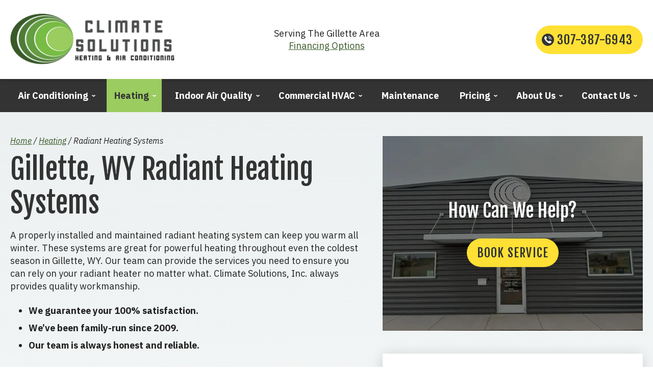

--- FILE ---
content_type: text/html;charset=utf-8
request_url: https://pnapi.invoca.net/2246/na.json
body_size: 231
content:
[{"requestId":"+13076854769","status":"success","formattedNumber":"307-387-6943","countryCode":"1","nationalNumber":"3073876943","lifetimeInSeconds":300,"overflow":null,"surge":null,"invocaId":"i-a92ec608-4e89-401f-dc2f-cb34bd1180d3"},{"type":"settings","metrics":true}]

--- FILE ---
content_type: text/html;charset=utf-8
request_url: https://pnapi.invoca.net/2246/na.json
body_size: 231
content:
[{"requestId":"+13076854769","status":"success","formattedNumber":"307-387-6943","countryCode":"1","nationalNumber":"3073876943","lifetimeInSeconds":300,"overflow":null,"surge":null,"invocaId":"i-a92ec608-4e89-401f-dc2f-cb34bd1180d3"},{"type":"settings","metrics":true}]

--- FILE ---
content_type: text/css
request_url: https://www.climatesolutionswyo.com/assets/templates/main/css/responsive.min.css
body_size: 2301
content:
@media all and (min-width:571px){.h1,h1{font-size:4.5em}.h2,h2{font-size:3.2em}.h3,h3{font-size:2.7em}li,p{font-size:1.7em;line-height:1.4em}}@media all and (min-width:801px){.h1,h1{font-size:5.5em}.h2,h2{font-size:3.6em}.h3,h3{font-size:3em}li,p{font-size:1.8em}}@media all and (min-width:571px){.width-limiter{width:calc(100% - 40px)}}@media all and (min-width:571px){.ims-lightbox{width:80%;left:10%;border-radius:10px}}@media all and (min-width:801px){.ims-lightbox{width:85%;left:7.5%;height:75%;top:12.5%}.ims-lightbox .close-popup{top:-20px}}@media all and (min-width:1025px){.ims-lightbox{width:70%;left:15%}}@media all and (min-width:1251px){.ims-lightbox{width:60%;left:20%}}@media all and (min-width:801px){.hc-trigger{display:none}}@media all and (min-width:571px){#error-container{border-radius:0 0 0 7px!important;width:50%!important;right:0!important}}@media all and (min-width:801px){#error-container{width:40%!important;right:2.5%!important}}@media all and (min-width:801px){#page-not-found #top-content p{font-size:2em}}@media all and (min-width:801px){#container-fixed-masthead{display:block;position:fixed;top:-300px;left:0;width:100%;background-color:#fff;box-shadow:0 3px 5px 0 rgba(0,0,0,.2);transition:top .6s,left .3s;z-index:1000}.ims-is-scrolled #container-fixed-masthead{top:0}#fixed-masthead{overflow:hidden;position:relative;display:-webkit-box;display:-ms-flexbox;display:flex;-webkit-box-align:center;-ms-flex-align:center;align-items:center;-webkit-box-pack:justify;-ms-flex-pack:justify;justify-content:space-between}#fixed-masthead .logo{max-width:220px}#masthead .masthead-inner{display:-webkit-box;display:-ms-flexbox;display:flex;-webkit-box-align:center;-ms-flex-align:center;align-items:center;-webkit-box-orient:vertical;-webkit-box-direction:normal}#masthead .masthead-left,#masthead .masthead-right{width:326px}#masthead .masthead-center{-webkit-box-flex:1;-ms-flex-positive:1;flex-grow:1}#masthead .phone-text{display:block}#masthead .masthead-right{text-align:right}#masthead .masthead-right .cta-button{display:inline-block}#container-footer{margin-bottom:0}.mobile-col:not(.mobile-phone),.mobile-phone .phone-number svg{display:none}.mobile-fixed-footer{position:relative;box-shadow:none;height:auto;z-index:initial}.mobile-phone{width:100%;display:block}.mobile-phone .phone-number{display:none}}@media all and (min-width:801px) and (max-width:900px){#masthead .masthead-left,#masthead .masthead-right{width:266px}#fixed-masthead .cta-button a{font-size:20px;padding:14px 16px}#fixed-masthead .phone-button.cta-button a{padding-left:42px}#fixed-masthead .phone-button.cta-button a:before{top:10px}#fixed-masthead-center-right,#fixed-masthead-right{-ms-flex-negative:0;flex-shrink:0;margin-left:8px}}@media all and (min-width:571px){#primary-navigation .phone-number{font-size:4em}}@media all and (min-width:801px){#container-primary-navigation .nav-logo,#container-primary-navigation .phone-button-box{display:none}.js #toggle-navigation{font-size:0;height:0;width:0}.js #toggle-navigation a{font-size:0}#container-primary-navigation{background-color:#333}#primary-navigation{clear:both;margin:0 auto;padding:0;position:relative;text-align:center;z-index:800}#primary-navigation ul{display:block;list-style:none;margin:0 auto;padding:0}#primary-navigation ul li,#primary-navigation ul li a{text-decoration:none;cursor:pointer}#primary-navigation a{display:block;position:relative;transition:all .2s}#primary-navigation a span{position:relative;line-height:1.1em}#primary-navigation>ul{display:-webkit-box;display:-ms-flexbox;display:flex;-webkit-box-pack:justify;-ms-flex-pack:justify;justify-content:space-between}#primary-navigation .nav-level-1{position:relative}#primary-navigation li.docid-1{display:none}#primary-navigation .nav-level-1>a{display:-webkit-box;display:-ms-flexbox;display:flex;-webkit-box-align:center;-ms-flex-align:center;align-items:center;height:65px;font-weight:700;padding:0 15px;font-size:18px}#primary-navigation .nav-level-1>a:link,#primary-navigation .nav-level-1>a:visited{color:#fff}#city-landing-page #primary-navigation #nav-21>a,#primary-navigation .nav-level-1.current>a:active,#primary-navigation .nav-level-1.current>a:hover,#primary-navigation .nav-level-1.current>a:link,#primary-navigation .nav-level-1.current>a:visited,#primary-navigation .nav-level-1>a:active,#primary-navigation .nav-level-1>a:hover,#service-areas #primary-navigation #nav-21>a,#wp-blog #primary-navigation #nav-21>a{background-color:#9acc60;color:#333}#primary-navigation .nav-level-1:not(.contains-0)>a{padding-right:25px}.nav-level-1:not(.contains-0)>a>span::before{content:'';background-image:url(/assets/templates/main/images/nav/icon-dropdown.svg);background-repeat:no-repeat;background-position:center center;background-size:contain;position:absolute;top:0;height:100%;width:7px;right:-14px}#primary-navigation .nav-level-1>ul{display:none;position:absolute;background-color:#fff;box-shadow:4px 14px 15px rgb(0 0 0 / 20%);text-align:left;width:300px;border-radius:0 0 5px 5px;padding-bottom:10px}#primary-navigation .nav-level-1.active>ul{display:block}#primary-navigation .nav-level-1.center-position>ul{left:-75px}#primary-navigation .nav-level-1.right-position>ul{left:auto;right:0}.nav-level-2 a{padding:10px 14px;line-height:1.1em}#primary-navigation .nav-level-2 a:link,#primary-navigation .nav-level-2 a:visited{color:#222}#city-landing-page #primary-navigation #nav-119>a,#primary-navigation .nav-level-2 a:active,#primary-navigation .nav-level-2 a:hover,#primary-navigation .nav-level-2.current>a:active,#primary-navigation .nav-level-2.current>a:hover,#primary-navigation .nav-level-2.current>a:link,#primary-navigation .nav-level-2.current>a:visited,#service-areas #primary-navigation #nav-119>a,#wp-blog #primary-navigation #nav-88>a{background-color:#ffe034}#primary-navigation .nav-level-3 a:link,#primary-navigation .nav-level-3 a:visited{color:#fff}#primary-navigation .nav-level-3 a:active,#primary-navigation .nav-level-3 a:hover{background-color:#5c8e1e}#primary-navigation .nav-level-3.current>a:active,#primary-navigation .nav-level-3.current>a:hover,#primary-navigation .nav-level-3.current>a:link,#primary-navigation .nav-level-3.current>a:visited{background-color:#5c8e1e}#primary-navigation ul li.nav-level-1>ul{transition:box-shadow ease .3s,max-height ease .3s}.no-touchevents div.expand-nav,.no-touchevents div.expand-nav span.nav-expand{display:none}.nav-level-1.active>div.expand-nav{background-image:none;background-repeat:repeat;background-attachment:scroll;background-position:0 0;background-color:#dadada;border-radius:30px;box-shadow:1px 2px 2px #000;color:#000;height:40px;position:absolute;left:280px;top:41px;width:40px;z-index:900}.nav-level-1.active.center-position>div.expand-nav{left:210px}#primary-navigation #nav-8>div.expand-nav{left:680px}.nav-level-1.active.right-position>div.expand-nav{left:auto;right:-25px}.nav-level-1.active>div.expand-nav:active,.nav-level-1.active>div.expand-nav:hover{background-image:none;background-repeat:repeat;background-attachment:scroll;background-position:0 0;background-color:#333;color:#dadada}.nav-level-1.active>div.expand-nav span.nav-expand{display:block;height:40px;line-height:40px}.nav-level-1.active>div.expand-nav span.nav-expand:after{content:'X'}}@media all and (min-width:801px) and (max-width:1025px){#primary-navigation{width:100%}#primary-navigation .nav-level-1>a{font-size:17px;padding:0 11px}#primary-navigation .nav-level-1:not(.contains-0)>a{padding-right:20px}}@media all and (min-width:801px) and (max-width:900px){#primary-navigation .nav-level-1>a{font-size:14px}}@media all and (min-width:801px){.content-left,.content-right{display:inline-block;max-width:100%}.content-left{width:calc(100% - 350px);padding-right:45px}.content-left>.width-limiter{width:100%}.content-right{width:350px}.no-top-content #top-content-wrap>.width-limiter{padding-top:40px;padding-bottom:40px;-webkit-box-align:center;-ms-flex-align:center;align-items:center}.exclude-sidebar .content-left,.full-width-layout .content-left{display:block;width:100%;padding-right:0}.exclude-sidebar .content-right,.full-width-layout .content-right{display:none;visibility:hidden}}@media all and (min-width:1025px){.content-left{width:calc(100% - 510px)}.content-right{width:510px}}@media all and (min-width:801px){.has-landing-page-image:not(.contact) #top-content-wrap .content-left li,.has-landing-page-image:not(.contact) #top-content-wrap .content-left p{font-size:2.1em}}@media all and (min-width:701px){#service-areas #main-content #service-area-towns-list ul li:not(.view-all){width:25%}}@media all and (min-width:801px){#service-area-search{max-width:800px;margin-left:auto;margin-right:auto}#service-area-search h4{text-align:center}#service-area-search .secondary-tools{display:flex;align-items:center}#service-area-search .secondary-tools>div{width:50%}#service-area-search .secondary-tools form{margin-bottom:0;width:50%}}@media all and (min-width:801px){.webp #testimonials-secondary{background-image:url(/assets/templates/main/images/backgrounds/bg-reviews-desktop.webp)}.no-webp #testimonials-secondary{background-image:url(/assets/templates/main/images/backgrounds/bg-reviews-desktop.jpg)}.webp .sidebar-content #testimonials-secondary{background-image:url(/assets/templates/main/images/backgrounds/bg-reviews-sidebar.webp)}.no-webp .sidebar-content #testimonials-secondary{background-image:url(/assets/templates/main/images/backgrounds/bg-reviews-sidebar.jpg)}#testimonials-secondary .testimonial .quote,#testimonials-secondary .testimonial .review{font-size:20px}}@media all and (min-width:1025px){.sidebar-content #testimonials-secondary{padding-left:20px;padding-right:20px}}@media all and (min-width:801px){#container-footer{margin-bottom:0;margin-top:140px}#container-footer:before{height:146px;top:-135px;background-image:url(/assets/templates/main/images/backgrounds/bg-curve-desktop.svg)}#container-footer .inside-footer .main-footer{display:-webkit-box;display:-ms-flexbox;display:flex;-ms-flex-pack:distribute;justify-content:space-around;-webkit-box-align:start;-ms-flex-align:start;align-items:flex-start;padding-bottom:80px}.main-footer .h1{margin-top:25px;font-size:36px}#container-footer .main-footer>div{width:33.33%;margin:0 10px}#container-footer .main-footer>div:first-of-type{margin-left:0}#container-footer .main-footer>div:last-of-type{margin-right:0}#newsletter-signup input[type=text]{width:400px}#footer-final{padding-top:60px;padding-bottom:60px}.webp #footer-final{background-image:url(/assets/templates/main/images/backgrounds/bg-footer-mobile.webp)}.no-webp #footer-final{background-image:url(/assets/templates/main/images/backgrounds/bg-footer-mobile.jpg)}.footer-payment{margin-top:0}}@media all and (min-width:801px){.logo-outer .logo-wrapper .logo img{max-width:175px}}@media (min-width:801px){.project-col-left{width:calc(100% - 350px);padding-right:45px;width:60%}.project-col-right{width:350px;width:40%}.project-col-left,.project-col-right{display:inline-block;max-width:100%}}@media (min-width:1025px){.project-col-left{width:calc(100% - 420px);width:66%}.project-col-right{width:420px;width:34%}}@media (min-width:801px){.product-col-left{width:calc(100% - 350px);padding-right:45px;width:60%}.product-col-right{width:350px;width:40%}.product-col-left,.product-col-right{display:inline-block;max-width:100%}}@media (min-width:1025px){.product-col-left{width:calc(100% - 420px);width:66%}.product-col-right{width:420px;width:34%}}

--- FILE ---
content_type: image/svg+xml
request_url: https://www.climatesolutionswyo.com/assets/templates/main/images/icons/icon-cta-phone.svg
body_size: 318
content:
<svg xmlns="http://www.w3.org/2000/svg" width="23.289" height="23.289" viewBox="0 0 23.289 23.289">
  <g id="Layer_3" data-name="Layer 3" transform="translate(-1 -1)">
    <ellipse id="Ellipse_29" data-name="Ellipse 29" cx="10" cy="11" rx="10" ry="11" transform="translate(2.645 1.645)" fill="#fff"/>
    <path id="Path_1" data-name="Path 1" d="M12.645,1A11.645,11.645,0,1,0,24.289,12.645,11.645,11.645,0,0,0,12.645,1Zm.5,7.153a4,4,0,0,1,3.993,3.993h-1a3,3,0,0,0-2.994-2.994Zm3.233,11.479c-.03,0-3.028-.051-6.882-3.837C5.709,11.941,5.658,8.942,5.658,8.912c0-.373,2.329-3.254,2.844-3.254.179,0,.318.121.47.3.366.436,1.987,2.993,1.912,3.42-.036.2-.206.352-.693.762a5.757,5.757,0,0,0-.672.621,5.361,5.361,0,0,0,.439,1.185,7.324,7.324,0,0,0,3.386,3.385,5.361,5.361,0,0,0,1.185.439,5.758,5.758,0,0,0,.621-.672c.409-.488.561-.658.762-.693.426-.078,2.983,1.546,3.42,1.912.182.155.3.291.3.47C19.631,17.3,16.751,19.631,16.377,19.631Zm2.256-7.486a5.5,5.5,0,0,0-5.489-5.489v-1a6.5,6.5,0,0,1,6.488,6.488Z" fill="#333"/>
  </g>
</svg>


--- FILE ---
content_type: image/svg+xml
request_url: https://www.climatesolutionswyo.com/assets/templates/main/images/backgrounds/bg-curve-desktop.svg
body_size: 299
content:
<svg id="bg-curve-desktop" xmlns="http://www.w3.org/2000/svg" xmlns:xlink="http://www.w3.org/1999/xlink" width="1920" height="145.838" viewBox="0 0 1920 145.838">
  <defs>
    <clipPath id="clip-path">
      <path id="Path_54885" data-name="Path 54885" d="M1519,1160.161s413.632-91.986,960.064-90.577S3439,1165.7,3439,1176.393l-1920,.014Z" transform="translate(-1519 -1069.568)" fill="#fff"/>
    </clipPath>
  </defs>
  <g id="Mask_Group_43" data-name="Mask Group 43" transform="translate(0 39)" clip-path="url(#clip-path)">
    <path id="Path_54884" data-name="Path 54884" d="M0,0H1920V108H0Z" transform="translate(0 0.658)" fill="#ecf0f0"/>
  </g>
  <path id="Path_54886" data-name="Path 54886" d="M1519,1187.362s413.171-112.679,958.994-111.12S3439,1200.01,3439,1200.01v16.872s-338.331-78.93-961.006-78.93S1519,1206.914,1519,1206.914Z" transform="translate(-1519 -1071.572)" fill="#395929"/>
  <path id="Path_54887" data-name="Path 54887" d="M1519,1177.239s412.864-109.2,958.281-107.652S3439,1188.472,3439,1188.472v26.449s-339.506-93.16-961.719-93.16-958.281,84.6-958.281,84.6Z" transform="translate(-1519 -1069.57)" fill="#9acc60"/>
</svg>


--- FILE ---
content_type: image/svg+xml
request_url: https://www.climatesolutionswyo.com/assets/templates/main/images/icons/icon-stars.svg
body_size: 173
content:
<svg xmlns="http://www.w3.org/2000/svg" width="195" height="30.044" viewBox="0 0 195 30.044">
  <g id="birdeye-stars" transform="translate(0 0)">
    <path id="Shape_4" data-name="Shape 4" d="M1998.7,2704.988l5.468,9.889,12.222,1.587-8.844,7.7,2.087,10.87L1998.7,2729.9l-10.934,5.132,2.089-10.87-8.845-7.7,12.225-1.587Z" transform="translate(-1981.008 -2704.988)" fill="#9acc60"/>
    <path id="Shape_4_copy_5" data-name="Shape 4 copy 5" d="M2103.17,2704.988l5.468,9.889,12.223,1.587-8.847,7.7,2.089,10.87-10.933-5.132-10.932,5.132,2.086-10.87-8.845-7.7,12.225-1.587Z" transform="translate(-1966.555 -2704.988)" fill="#9acc60"/>
    <path id="Shape_4_copy_6" data-name="Shape 4 copy 6" d="M2068.91,2704.988l5.467,9.889,12.224,1.587-8.845,7.7,2.086,10.87-10.933-5.132-10.933,5.132,2.087-10.87-8.842-7.7,12.222-1.587Z" transform="translate(-1971.295 -2704.988)" fill="#9acc60"/>
    <path id="Shape_4_copy_7" data-name="Shape 4 copy 7" d="M2033.16,2704.988l5.467,9.889,12.224,1.587-8.846,7.7,2.089,10.87-10.934-5.132-10.932,5.132,2.088-10.87-8.845-7.7,12.223-1.587Z" transform="translate(-1976.24 -2704.988)" fill="#9acc60"/>
    <path id="Shape_4_copy_4" data-name="Shape 4 copy 4" d="M2138.919,2704.988l5.466,9.889,12.223,1.587-8.845,7.7,2.088,10.87-10.932-5.132-10.934,5.132,2.087-10.87-8.845-7.7,12.225-1.587Z" transform="translate(-1961.609 -2704.988)" fill="#9acc60"/>
  </g>
</svg>


--- FILE ---
content_type: image/svg+xml
request_url: https://www.climatesolutionswyo.com/assets/templates/main/images/icons/icon-promo-ac.svg
body_size: 520
content:
<svg xmlns="http://www.w3.org/2000/svg" width="37.351" height="40.747" viewBox="0 0 37.351 40.747"><path data-name="Path 4109" d="M36.926 29.6l-3.751-2.155 3.531-2.045a.849.849 0 0 0 .306-1.161l-.855-1.466a.849.849 0 0 0-1.161-.306l-5.22 3.024-2.325-2.071 5.15-2.27a.849.849 0 0 0 0-1.553l-5.22-2.3 2.395-1.356 5.244 3.054a.849.849 0 0 0 1.161-.306l.855-1.466a.849.849 0 0 0-.306-1.161l-3.563-2.074 3.754-2.157a.848.848 0 0 0 .311-1.16L36.386 9.2a.852.852 0 0 0-1.163-.311l-3.756 2.161V6.934a.849.849 0 0 0-.853-.845l-1.7.008a.849.849 0 0 0-.845.853l.006 6.05-2.608 1.475-.005-5.043a.849.849 0 0 0-1.353-.769l-3.735 2.585V7.775l5.272-3.018a.849.849 0 0 0 .315-1.157l-.842-1.474a.849.849 0 0 0-1.158-.316l-3.587 2.053V.849A.849.849 0 0 0 19.525 0h-1.7a.849.849 0 0 0-.849.849v3.027L13.391 1.81a.849.849 0 0 0-1.158.316L11.391 3.6a.849.849 0 0 0 .316 1.158l5.272 3.033v3.44l-3.7-2.55a.848.848 0 0 0-.512-.172.147.147 0 0 0-.033 0 .848.848 0 0 0-.849.849v5.257l-2.6-2.295.022-6.085a.849.849 0 0 0-.845-.853l-1.7-.008a.849.849 0 0 0-.853.845l-.015 4.153-3.766-2.166a.852.852 0 0 0-1.163.311l-.851 1.47a.848.848 0 0 0 .311 1.16L4.177 13.3.646 15.344a.849.849 0 0 0-.306 1.161l.855 1.466a.849.849 0 0 0 1.161.306l5.22-3.024 2.325 2.071-5.15 2.27a.849.849 0 0 0 0 1.553l5.22 2.3-2.395 1.356-5.244-3.054a.849.849 0 0 0-1.161.306l-.855 1.466a.849.849 0 0 0 .306 1.161l3.559 2.072-3.754 2.157a.848.848 0 0 0-.311 1.16l.851 1.47a.852.852 0 0 0 1.163.311L5.886 29.7v4.116a.849.849 0 0 0 .853.845l1.7-.008a.849.849 0 0 0 .845-.853l-.009-6.049 2.608-1.477.005 5.043a.849.849 0 0 0 1.353.769l3.737-2.586v3.473l-5.271 3.016a.849.849 0 0 0-.316 1.158l.842 1.474a.849.849 0 0 0 1.158.316l3.587-2.054V39.9a.849.849 0 0 0 .849.849h1.7a.849.849 0 0 0 .849-.849v-3.029l3.587 2.066a.849.849 0 0 0 1.158-.316l.842-1.474a.849.849 0 0 0-.316-1.158l-5.272-3.033v-3.44l3.7 2.55a.848.848 0 0 0 .512.172.148.148 0 0 0 .033 0 .848.848 0 0 0 .849-.849v-5.257l2.6 2.295-.022 6.085a.849.849 0 0 0 .845.853l1.7.008a.849.849 0 0 0 .853-.845l.015-4.153 3.772 2.167a.852.852 0 0 0 1.163-.311l.851-1.47a.848.848 0 0 0-.32-1.161z" fill="#395929"/></svg>

--- FILE ---
content_type: image/svg+xml
request_url: https://www.climatesolutionswyo.com/assets/templates/main/images/icons/icon-view-more-arrow.svg
body_size: 128
content:
<svg xmlns="http://www.w3.org/2000/svg" width="16.004" height="15.993" viewBox="0 0 16.004 15.993">
  <g id="icon-view-more-arrow" transform="translate(-2941 -2908.002)">
    <path id="Shape_821" data-name="Shape 821" d="M2957,2916a8,8,0,1,1-8-8A8,8,0,0,1,2957,2916Zm-8-5.726a5.726,5.726,0,1,0,5.73,5.726A5.728,5.728,0,0,0,2949,2910.272Z" fill="#9acc60"/>
    <path id="Shape_820" data-name="Shape 820" d="M2951.917,2916.223l-3.589,3.682a.3.3,0,0,1-.218.094.291.291,0,0,1-.218-.094l-.8-.823a.32.32,0,0,1,0-.447l2.569-2.635-2.569-2.635a.32.32,0,0,1,0-.447l.8-.823a.287.287,0,0,1,.218-.095.3.3,0,0,1,.218.095l3.589,3.682a.317.317,0,0,1,0,.446Z" fill="#9acc60"/>
  </g>
</svg>
